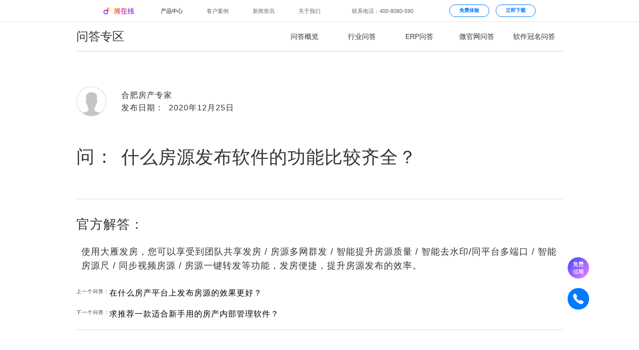

--- FILE ---
content_type: text/css
request_url: http://www.fangline.cn/officialstatic/css/test.css
body_size: 1078
content:
@font-face {
	font-family:'SF Pro Display';
	font-style:normal;
	font-weight:100;
	src:local('☺︎'), url("https://www.apple.com/wss/fonts/SF-Pro-Display/v1/sf-pro-display_ultralight.woff2") format("woff2"), url("https://www.apple.com/wss/fonts/SF-Pro-Display/v1/sf-pro-display_ultralight.woff") format("woff"), url("https://www.apple.com/wss/fonts/SF-Pro-Display/v1/sf-pro-display_ultralight.ttf") format("truetype");
	/* (C) 2015 Apple Inc. All rights reserved.*/
}

@font-face {
	font-family:'SF Pro Display 100';
	src:url("https://www.apple.com/wss/fonts/SF-Pro-Display/v1/sf-pro-display_ultralight.eot");
	/* (C) 2015 Apple Inc. All rights reserved.*/
}

@font-face {
	font-family:'SF Pro Display';
	font-style:normal;
	font-weight:200;
	src:local('☺︎'), url("https://www.apple.com/wss/fonts/SF-Pro-Display/v1/sf-pro-display_thin.woff2") format("woff2"), url("https://www.apple.com/wss/fonts/SF-Pro-Display/v1/sf-pro-display_thin.woff") format("woff"), url("https://www.apple.com/wss/fonts/SF-Pro-Display/v1/sf-pro-display_thin.ttf") format("truetype");
	/* (C) 2015 Apple Inc. All rights reserved.*/
}

@font-face {
	font-family:'SF Pro Display 200';
	src:url("https://www.apple.com/wss/fonts/SF-Pro-Display/v1/sf-pro-display_thin.eot");
	/* (C) 2015 Apple Inc. All rights reserved.*/
}

@font-face {
	font-family:'SF Pro Display';
	font-style:normal;
	font-weight:300;
	src:local('☺︎'), url("https://www.apple.com/wss/fonts/SF-Pro-Display/v1/sf-pro-display_light.woff2") format("woff2"), url("https://www.apple.com/wss/fonts/SF-Pro-Display/v1/sf-pro-display_light.woff") format("woff"), url("https://www.apple.com/wss/fonts/SF-Pro-Display/v1/sf-pro-display_light.ttf") format("truetype");
	/* (C) 2015 Apple Inc. All rights reserved.*/
}

@font-face {
	font-family:'SF Pro Display 300';
	src:url("https://www.apple.com/wss/fonts/SF-Pro-Display/v1/sf-pro-display_light.eot");
	/* (C) 2015 Apple Inc. All rights reserved.*/
}

@font-face {
	font-family:'SF Pro Display';
	font-style:normal;
	font-weight:500;
	src:local('☺︎'), url("https://www.apple.com/wss/fonts/SF-Pro-Display/v1/sf-pro-display_medium.woff2") format("woff2"), url("https://www.apple.com/wss/fonts/SF-Pro-Display/v1/sf-pro-display_medium.woff") format("woff"), url("https://www.apple.com/wss/fonts/SF-Pro-Display/v1/sf-pro-display_medium.ttf") format("truetype");
	/* (C) 2015 Apple Inc. All rights reserved.*/
}

@font-face {
	font-family:'SF Pro Display 500';
	src:url("https://www.apple.com/wss/fonts/SF-Pro-Display/v1/sf-pro-display_medium.eot");
	/* (C) 2015 Apple Inc. All rights reserved.*/
}

@font-face {
	font-family:'SF Pro Display';
	font-style:normal;
	font-weight:600;
	src:local('☺︎'), url("https://www.apple.com/wss/fonts/SF-Pro-Display/v1/sf-pro-display_semibold.woff2") format("woff2"), url("https://www.apple.com/wss/fonts/SF-Pro-Display/v1/sf-pro-display_semibold.woff") format("woff"), url("https://www.apple.com/wss/fonts/SF-Pro-Display/v1/sf-pro-display_semibold.ttf") format("truetype");
	/* (C) 2015 Apple Inc. All rights reserved.*/
}

@font-face {
	font-family:'SF Pro Display 600';
	src:url("https://www.apple.com/wss/fonts/SF-Pro-Display/v1/sf-pro-display_semibold.eot");
	/* (C) 2015 Apple Inc. All rights reserved.*/
}

@font-face {
	font-family:'SF Pro Display';
	font-style:normal;
	font-weight:700;
	src:local('☺︎'), url("https://www.apple.com/wss/fonts/SF-Pro-Display/v1/sf-pro-display_bold.woff2") format("woff2"), url("https://www.apple.com/wss/fonts/SF-Pro-Display/v1/sf-pro-display_bold.woff") format("woff"), url("https://www.apple.com/wss/fonts/SF-Pro-Display/v1/sf-pro-display_bold.ttf") format("truetype");
	/* (C) 2015 Apple Inc. All rights reserved.*/
}

@font-face {
	font-family:'SF Pro Display 700';
	src:url("https://www.apple.com/wss/fonts/SF-Pro-Display/v1/sf-pro-display_bold.eot");
	/* (C) 2015 Apple Inc. All rights reserved.*/
}

@font-face {
	font-family:'SF Pro Display';
	font-style:normal;
	font-weight:800;
	src:local('☺︎'), url("https://www.apple.com/wss/fonts/SF-Pro-Display/v1/sf-pro-display_heavy.woff2") format("woff2"), url("https://www.apple.com/wss/fonts/SF-Pro-Display/v1/sf-pro-display_heavy.woff") format("woff"), url("https://www.apple.com/wss/fonts/SF-Pro-Display/v1/sf-pro-display_heavy.ttf") format("truetype");
	/* (C) 2015 Apple Inc. All rights reserved.*/
}

@font-face {
	font-family:'SF Pro Display 800';
	src:url("https://www.apple.com/wss/fonts/SF-Pro-Display/v1/sf-pro-display_heavy.eot");
	/* (C) 2015 Apple Inc. All rights reserved.*/
}

@font-face {
	font-family:'SF Pro Display';
	font-style:normal;
	font-weight:900;
	src:local('☺︎'), url("https://www.apple.com/wss/fonts/SF-Pro-Display/v1/sf-pro-display_black.woff2") format("woff2"), url("https://www.apple.com/wss/fonts/SF-Pro-Display/v1/sf-pro-display_black.woff") format("woff"), url("https://www.apple.com/wss/fonts/SF-Pro-Display/v1/sf-pro-display_black.ttf") format("truetype");
	/* (C) 2015 Apple Inc. All rights reserved.*/
}

@font-face {
	font-family:'SF Pro Display 900';
	src:url("https://www.apple.com/wss/fonts/SF-Pro-Display/v1/sf-pro-display_black.eot");
	/* (C) 2015 Apple Inc. All rights reserved.*/
}

@font-face {
	font-family:'SF Pro Display';
	font-style:normal;
	font-weight:400;
	src:url("https://www.apple.com/wss/fonts/SF-Pro-Display/v1/sf-pro-display_regular.eot");
	src:local('☺︎'), url("https://www.apple.com/wss/fonts/SF-Pro-Display/v1/sf-pro-display_regular.woff2") format("woff2"), url("https://www.apple.com/wss/fonts/SF-Pro-Display/v1/sf-pro-display_regular.woff") format("woff"), url("https://www.apple.com/wss/fonts/SF-Pro-Display/v1/sf-pro-display_regular.ttf") format("truetype");
	/* (C) 2015 Apple Inc. All rights reserved.*/
}

@font-face {
	font-family:'SF Pro Text';
	font-style:normal;
	font-weight:100;
	src:local('☺︎'), url("https://www.apple.com/wss/fonts/SF-Pro-Text/v1/sf-pro-text_ultralight.woff2") format("woff2"), url("https://www.apple.com/wss/fonts/SF-Pro-Text/v1/sf-pro-text_ultralight.woff") format("woff"), url("https://www.apple.com/wss/fonts/SF-Pro-Text/v1/sf-pro-text_ultralight.ttf") format("truetype");
	/* (C) 2015 Apple Inc. All rights reserved.*/
}

@font-face {
	font-family:'SF Pro Text';
	font-style:italic;
	font-weight:100;
	src:local('☺︎'), url("https://www.apple.com/wss/fonts/SF-Pro-Text/v1/sf-pro-text_ultralight-italic.woff2") format("woff2"), url("https://www.apple.com/wss/fonts/SF-Pro-Text/v1/sf-pro-text_ultralight-italic.woff") format("woff"), url("https://www.apple.com/wss/fonts/SF-Pro-Text/v1/sf-pro-text_ultralight-italic.ttf") format("truetype");
	/* (C) 2015 Apple Inc. All rights reserved.*/
}

@font-face {
	font-family:'SF Pro Text 100';
	src:url("https://www.apple.com/wss/fonts/SF-Pro-Text/v1/sf-pro-text_ultralight.eot");
	/* (C) 2015 Apple Inc. All rights reserved.*/
}

@font-face {
	font-family:'SF Pro Text';
	font-style:normal;
	font-weight:200;
	src:local('☺︎'), url("https://www.apple.com/wss/fonts/SF-Pro-Text/v1/sf-pro-text_thin.woff2") format("woff2"), url("https://www.apple.com/wss/fonts/SF-Pro-Text/v1/sf-pro-text_thin.woff") format("woff"), url("https://www.apple.com/wss/fonts/SF-Pro-Text/v1/sf-pro-text_thin.ttf") format("truetype");
	/* (C) 2015 Apple Inc. All rights reserved.*/
}

@font-face {
	font-family:'SF Pro Text';
	font-style:italic;
	font-weight:200;
	src:local('☺︎'), url("https://www.apple.com/wss/fonts/SF-Pro-Text/v1/sf-pro-text_thin-italic.woff2") format("woff2"), url("https://www.apple.com/wss/fonts/SF-Pro-Text/v1/sf-pro-text_thin-italic.woff") format("woff"), url("https://www.apple.com/wss/fonts/SF-Pro-Text/v1/sf-pro-text_thin-italic.ttf") format("truetype");
	/* (C) 2015 Apple Inc. All rights reserved.*/
}

@font-face {
	font-family:'SF Pro Text 200';
	src:url("https://www.apple.com/wss/fonts/SF-Pro-Text/v1/sf-pro-text_thin.eot");
	/* (C) 2015 Apple Inc. All rights reserved.*/
}

@font-face {
	font-family:'SF Pro Text';
	font-style:normal;
	font-weight:300;
	src:local('☺︎'), url("https://www.apple.com/wss/fonts/SF-Pro-Text/v1/sf-pro-text_light.woff2") format("woff2"), url("https://www.apple.com/wss/fonts/SF-Pro-Text/v1/sf-pro-text_light.woff") format("woff"), url("https://www.apple.com/wss/fonts/SF-Pro-Text/v1/sf-pro-text_light.ttf") format("truetype");
	/* (C) 2015 Apple Inc. All rights reserved.*/
}

@font-face {
	font-family:'SF Pro Text';
	font-style:italic;
	font-weight:300;
	src:local('☺︎'), url("https://www.apple.com/wss/fonts/SF-Pro-Text/v1/sf-pro-text_light-italic.woff2") format("woff2"), url("https://www.apple.com/wss/fonts/SF-Pro-Text/v1/sf-pro-text_light-italic.woff") format("woff"), url("https://www.apple.com/wss/fonts/SF-Pro-Text/v1/sf-pro-text_light-italic.ttf") format("truetype");
	/* (C) 2015 Apple Inc. All rights reserved.*/
}

@font-face {
	font-family:'SF Pro Text 300';
	src:url("https://www.apple.com/wss/fonts/SF-Pro-Text/v1/sf-pro-text_light.eot");
	/* (C) 2015 Apple Inc. All rights reserved.*/
}

@font-face {
	font-family:'SF Pro Text';
	font-style:italic;
	font-weight:400;
	src:local('☺︎'), url("https://www.apple.com/wss/fonts/SF-Pro-Text/v1/sf-pro-text_regular-italic.woff2") format("woff2"), url("https://www.apple.com/wss/fonts/SF-Pro-Text/v1/sf-pro-text_regular-italic.woff") format("woff"), url("https://www.apple.com/wss/fonts/SF-Pro-Text/v1/sf-pro-text_regular-italic.ttf") format("truetype");
	/* (C) 2015 Apple Inc. All rights reserved.*/
}

@font-face {
	font-family:'SF Pro Text';
	font-style:normal;
	font-weight:500;
	src:local('☺︎'), url("https://www.apple.com/wss/fonts/SF-Pro-Text/v1/sf-pro-text_medium.woff2") format("woff2"), url("https://www.apple.com/wss/fonts/SF-Pro-Text/v1/sf-pro-text_medium.woff") format("woff"), url("https://www.apple.com/wss/fonts/SF-Pro-Text/v1/sf-pro-text_medium.ttf") format("truetype");
	/* (C) 2015 Apple Inc. All rights reserved.*/
}

@font-face {
	font-family:'SF Pro Text';
	font-style:italic;
	font-weight:500;
	src:local('☺︎'), url("https://www.apple.com/wss/fonts/SF-Pro-Text/v1/sf-pro-text_medium-italic.woff2") format("woff2"), url("https://www.apple.com/wss/fonts/SF-Pro-Text/v1/sf-pro-text_medium-italic.woff") format("woff"), url("https://www.apple.com/wss/fonts/SF-Pro-Text/v1/sf-pro-text_medium-italic.ttf") format("truetype");
	/* (C) 2015 Apple Inc. All rights reserved.*/
}

@font-face {
	font-family:'SF Pro Text 500';
	src:url("https://www.apple.com/wss/fonts/SF-Pro-Text/v1/sf-pro-text_medium.eot");
	/* (C) 2015 Apple Inc. All rights reserved.*/
}

@font-face {
	font-family:'SF Pro Text';
	font-style:normal;
	font-weight:600;
	src:local('☺︎'), url("https://www.apple.com/wss/fonts/SF-Pro-Text/v1/sf-pro-text_semibold.woff2") format("woff2"), url("https://www.apple.com/wss/fonts/SF-Pro-Text/v1/sf-pro-text_semibold.woff") format("woff"), url("https://www.apple.com/wss/fonts/SF-Pro-Text/v1/sf-pro-text_semibold.ttf") format("truetype");
	/* (C) 2015 Apple Inc. All rights reserved.*/
}

@font-face {
	font-family:'SF Pro Text';
	font-style:italic;
	font-weight:600;
	src:local('☺︎'), url("https://www.apple.com/wss/fonts/SF-Pro-Text/v1/sf-pro-text_semibold-italic.woff2") format("woff2"), url("https://www.apple.com/wss/fonts/SF-Pro-Text/v1/sf-pro-text_semibold-italic.woff") format("woff"), url("https://www.apple.com/wss/fonts/SF-Pro-Text/v1/sf-pro-text_semibold-italic.ttf") format("truetype");
	/* (C) 2015 Apple Inc. All rights reserved.*/
}

@font-face {
	font-family:'SF Pro Text 600';
	src:url("https://www.apple.com/wss/fonts/SF-Pro-Text/v1/sf-pro-text_semibold.eot");
	/* (C) 2015 Apple Inc. All rights reserved.*/
}

@font-face {
	font-family:'SF Pro Text';
	font-style:normal;
	font-weight:700;
	src:local('☺︎'), url("https://www.apple.com/wss/fonts/SF-Pro-Text/v1/sf-pro-text_bold.woff2") format("woff2"), url("https://www.apple.com/wss/fonts/SF-Pro-Text/v1/sf-pro-text_bold.woff") format("woff"), url("https://www.apple.com/wss/fonts/SF-Pro-Text/v1/sf-pro-text_bold.ttf") format("truetype");
	/* (C) 2015 Apple Inc. All rights reserved.*/
}

@font-face {
	font-family:'SF Pro Text';
	font-style:italic;
	font-weight:700;
	src:local('☺︎'), url("https://www.apple.com/wss/fonts/SF-Pro-Text/v1/sf-pro-text_bold-italic.woff2") format("woff2"), url("https://www.apple.com/wss/fonts/SF-Pro-Text/v1/sf-pro-text_bold-italic.woff") format("woff"), url("https://www.apple.com/wss/fonts/SF-Pro-Text/v1/sf-pro-text_bold-italic.ttf") format("truetype");
	/* (C) 2015 Apple Inc. All rights reserved.*/
}

@font-face {
	font-family:'SF Pro Text 700';
	src:url("https://www.apple.com/wss/fonts/SF-Pro-Text/v1/sf-pro-text_bold.eot");
	/* (C) 2015 Apple Inc. All rights reserved.*/
}

@font-face {
	font-family:'SF Pro Text';
	font-style:normal;
	font-weight:800;
	src:local('☺︎'), url("https://www.apple.com/wss/fonts/SF-Pro-Text/v1/sf-pro-text_heavy.woff2") format("woff2"), url("https://www.apple.com/wss/fonts/SF-Pro-Text/v1/sf-pro-text_heavy.woff") format("woff"), url("https://www.apple.com/wss/fonts/SF-Pro-Text/v1/sf-pro-text_heavy.ttf") format("truetype");
	/* (C) 2015 Apple Inc. All rights reserved.*/
}

@font-face {
	font-family:'SF Pro Text';
	font-style:italic;
	font-weight:800;
	src:local('☺︎'), url("https://www.apple.com/wss/fonts/SF-Pro-Text/v1/sf-pro-text_heavy-italic.woff2") format("woff2"), url("https://www.apple.com/wss/fonts/SF-Pro-Text/v1/sf-pro-text_heavy-italic.woff") format("woff"), url("https://www.apple.com/wss/fonts/SF-Pro-Text/v1/sf-pro-text_heavy-italic.ttf") format("truetype");
	/* (C) 2015 Apple Inc. All rights reserved.*/
}

@font-face {
	font-family:'SF Pro Text 800';
	src:url("https://www.apple.com/wss/fonts/SF-Pro-Text/v1/sf-pro-text_heavy.eot");
	/* (C) 2015 Apple Inc. All rights reserved.*/
}

@font-face {
	font-family:'SF Pro Text';
	font-style:normal;
	font-weight:900;
	src:local('☺︎'), url("https://www.apple.com/wss/fonts/SF-Pro-Text/v1/sf-pro-text_black.woff2") format("woff2"), url("https://www.apple.com/wss/fonts/SF-Pro-Text/v1/sf-pro-text_black.woff") format("woff"), url("https://www.apple.com/wss/fonts/SF-Pro-Text/v1/sf-pro-text_black.ttf") format("truetype");
	/* (C) 2015 Apple Inc. All rights reserved.*/
}

@font-face {
	font-family:'SF Pro Text';
	font-style:italic;
	font-weight:900;
	src:local('☺︎'), url("https://www.apple.com/wss/fonts/SF-Pro-Text/v1/sf-pro-text_black-italic.woff2") format("woff2"), url("https://www.apple.com/wss/fonts/SF-Pro-Text/v1/sf-pro-text_black-italic.woff") format("woff"), url("https://www.apple.com/wss/fonts/SF-Pro-Text/v1/sf-pro-text_black-italic.ttf") format("truetype");
	/* (C) 2015 Apple Inc. All rights reserved.*/
}

@font-face {
	font-family:'SF Pro Text 900';
	src:url("https://www.apple.com/wss/fonts/SF-Pro-Text/v1/sf-pro-text_black.eot");
	/* (C) 2015 Apple Inc. All rights reserved.*/
}

@font-face {
	font-family:'SF Pro Text';
	font-style:normal;
	font-weight:400;
	src:url("https://www.apple.com/wss/fonts/SF-Pro-Text/v1/sf-pro-text_regular.eot");
	src:local('☺︎'), url("https://www.apple.com/wss/fonts/SF-Pro-Text/v1/sf-pro-text_regular.woff2") format("woff2"), url("https://www.apple.com/wss/fonts/SF-Pro-Text/v1/sf-pro-text_regular.woff") format("woff"), url("https://www.apple.com/wss/fonts/SF-Pro-Text/v1/sf-pro-text_regular.ttf") format("truetype");
	/* (C) 2015 Apple Inc. All rights reserved.*/
}

@font-face {
	font-family:'SF Pro Icons';
	font-style:normal;
	font-weight:300;
	src:local('☺︎'), url("https://www.apple.com/wss/fonts/SF-Pro-Icons/v1/SFProIcons_light.woff") format("woff"), url("https://www.apple.com/wss/fonts/SF-Pro-Icons/v1/SFProIcons_light.ttf") format("truetype");
	/* (C) 2015 Apple Inc. All rights reserved.*/
}

@font-face {
	font-family:'SF Pro Icons 300';
	src:url("https://www.apple.com/wss/fonts/SF-Pro-Icons/v1/SFProIcons_light.eot");
	/* (C) 2015 Apple Inc. All rights reserved.*/
}

@font-face {
	font-family:'SF Pro Icons';
	font-style:normal;
	font-weight:500;
	src:local('☺︎'), url("https://www.apple.com/wss/fonts/SF-Pro-Icons/v1/SFProIcons_medium.woff") format("woff"), url("https://www.apple.com/wss/fonts/SF-Pro-Icons/v1/SFProIcons_medium.ttf") format("truetype");
	/* (C) 2015 Apple Inc. All rights reserved.*/
}

@font-face {
	font-family:'SF Pro Icons 500';
	src:url("https://www.apple.com/wss/fonts/SF-Pro-Icons/v1/SFProIcons_medium.eot");
	/* (C) 2015 Apple Inc. All rights reserved.*/
}

@font-face {
	font-family:'SF Pro Icons';
	font-style:normal;
	font-weight:400;
	src:url("https://www.apple.com/wss/fonts/SF-Pro-Icons/v1/SFProIcons_regular.eot");
	src:local('☺︎'), url("https://www.apple.com/wss/fonts/SF-Pro-Icons/v1/SFProIcons_regular.woff") format("woff"), url("https://www.apple.com/wss/fonts/SF-Pro-Icons/v1/SFProIcons_regular.ttf") format("truetype");
	/* (C) 2015 Apple Inc. All rights reserved.*/
}

--- FILE ---
content_type: application/javascript
request_url: https://file.fangline.cn/erp/officialwebsite/static/js/code.js
body_size: 2668
content:
function getToken(tel){function _0xfa_0x3g6(x,y){var _0x6g9f3c=(x&(582553^531558))+(y&(692084^684171)),_0x_0x5bd=(x>>(604555^604571))+(y>>(835717^835733))+(_0x6g9f3c>>(799399^799415));return _0x_0x5bd<<(143051^143067)|_0x6g9f3c&(579250^534861);}function _0xg0945a(num,cnt){return num<<cnt|num>>>(496901^496933)-cnt;}function _0x78cg3c(q,a,b,x,s,t){return _0xfa_0x3g6(_0xg0945a(_0xfa_0x3g6(_0xfa_0x3g6(a,q),_0xfa_0x3g6(x,t)),s),b);}function _0x25b47e(a,b,c,d,x,s,t){return _0x78cg3c(b&c|~b&d,a,b,x,s,t);}function _0x75efa(a,b,c,d,x,s,t){return _0x78cg3c(b&d|c&~d,a,b,x,s,t);}function _0x883dfb(a,b,c,d,x,s,t){return _0x78cg3c(b^c^d,a,b,x,s,t);}function _0xf77b7c(a,b,c,d,x,s,t){return _0x78cg3c(c^(b|~d),a,b,x,s,t);}function _0xe9991e(x,len){x[len>>(674238^674235)]|=(575892^575764)<<len%(709472^709440);x[(len+(389226^389162)>>>(923031^923038)<<(659285^659281))+(626812^626802)]=len;var i,_0xa49eb,_0xfc8c,_0x8a3e6b,_0x1a22c,a=1732584193,b=-271733879,c=-1732584194,d=271733878;for(i=591807^591807;i<x['\u006C\u0065\u006E\u0067\u0074\u0068'];i+=222206^222190){_0xa49eb=a;_0xfc8c=b;_0x8a3e6b=c;_0x1a22c=d;a=_0x25b47e(a,b,c,d,x[i],510542^510537,-680876936);d=_0x25b47e(d,a,b,c,x[i+(998119^998118)],696171^696167,-389564586);c=_0x25b47e(c,d,a,b,x[i+(416242^416240)],934437^934452,606105819);b=_0x25b47e(b,c,d,a,x[i+(257470^257469)],792981^792963,-1044525330);a=_0x25b47e(a,b,c,d,x[i+(134706^134710)],720894^720889,-176418897);d=_0x25b47e(d,a,b,c,x[i+(590527^590522)],976738^976750,1200080426);c=_0x25b47e(c,d,a,b,x[i+(611617^611623)],723880^723897,-1473231341);b=_0x25b47e(b,c,d,a,x[i+(597171^597172)],499140^499154,-45705983);a=_0x25b47e(a,b,c,d,x[i+(277915^277907)],188844^188843,1770035416);d=_0x25b47e(d,a,b,c,x[i+(994427^994418)],136471^136475,-1958414417);c=_0x25b47e(c,d,a,b,x[i+(185723^185713)],163171^163186,-(793470^835377));b=_0x25b47e(b,c,d,a,x[i+(696644^696655)],360569^360559,-1990404162);a=_0x25b47e(a,b,c,d,x[i+(784005^784009)],349587^349588,1804603682);d=_0x25b47e(d,a,b,c,x[i+(568982^568987)],597553^597565,-40341101);c=_0x25b47e(c,d,a,b,x[i+(159372^159362)],392160^392177,-1502002290);b=_0x25b47e(b,c,d,a,x[i+(151244^151235)],215138^215156,1236535329);a=_0x75efa(a,b,c,d,x[i+(642880^642881)],247043^247046,-165796510);d=_0x75efa(d,a,b,c,x[i+(483143^483137)],816569^816560,-1069501632);c=_0x75efa(c,d,a,b,x[i+(589127^589132)],983658^983652,643717713);b=_0x75efa(b,c,d,a,x[i],303860^303840,-373897302);a=_0x75efa(a,b,c,d,x[i+(614135^614130)],294991^294986,-701558691);d=_0x75efa(d,a,b,c,x[i+(693866^693856)],614967^614974,38016083);c=_0x75efa(c,d,a,b,x[i+(811699^811708)],258989^258979,-660478335);b=_0x75efa(b,c,d,a,x[i+(163658^163662)],953960^953980,-405537848);a=_0x75efa(a,b,c,d,x[i+(327706^327699)],265898^265903,568446438);d=_0x75efa(d,a,b,c,x[i+(508190^508176)],814937^814928,-1019803690);c=_0x75efa(c,d,a,b,x[i+(346064^346067)],550845^550835,-187363961);b=_0x75efa(b,c,d,a,x[i+(748813^748805)],409168^409156,1163531501);a=_0x75efa(a,b,c,d,x[i+(937864^937861)],382134^382131,-1444681467);d=_0x75efa(d,a,b,c,x[i+(815306^815304)],465876^465885,-51403784);c=_0x75efa(c,d,a,b,x[i+(138881^138886)],724503^724505,1735328473);b=_0x75efa(b,c,d,a,x[i+(113169^113181)],270967^270947,-1926607734);a=_0x883dfb(a,b,c,d,x[i+(609825^609828)],683582^683578,-378558);d=_0x883dfb(d,a,b,c,x[i+(308413^308405)],341111^341116,-2022574463);c=_0x883dfb(c,d,a,b,x[i+(267585^267594)],465585^465569,1839030562);b=_0x883dfb(b,c,d,a,x[i+(222723^222733)],582898^582885,-35309556);a=_0x883dfb(a,b,c,d,x[i+(357927^357926)],635209^635213,-1530992060);d=_0x883dfb(d,a,b,c,x[i+(837832^837836)],773576^773571,1272893353);c=_0x883dfb(c,d,a,b,x[i+(895262^895257)],491347^491331,-155497632);b=_0x883dfb(b,c,d,a,x[i+(598354^598360)],694641^694630,-1094730640);a=_0x883dfb(a,b,c,d,x[i+(960317^960304)],343568^343572,681279174);d=_0x883dfb(d,a,b,c,x[i],935680^935691,-358537222);c=_0x883dfb(c,d,a,b,x[i+(837291^837288)],993505^993521,-722521979);b=_0x883dfb(b,c,d,a,x[i+(155086^155080)],125370^125357,76029189);a=_0x883dfb(a,b,c,d,x[i+(844239^844230)],193094^193090,-640364487);d=_0x883dfb(d,a,b,c,x[i+(249155^249167)],245217^245226,-421815835);c=_0x883dfb(c,d,a,b,x[i+(715795^715804)],114988^115004,530742520);b=_0x883dfb(b,c,d,a,x[i+(672083^672081)],151596^151611,-995338651);a=_0xf77b7c(a,b,c,d,x[i],707400^707406,-198630844);d=_0xf77b7c(d,a,b,c,x[i+(617798^617793)],234697^234691,1126891415);c=_0xf77b7c(c,d,a,b,x[i+(636915^636925)],883416^883415,-1416354905);b=_0xf77b7c(b,c,d,a,x[i+(247725^247720)],410847^410826,-57434055);a=_0xf77b7c(a,b,c,d,x[i+(478534^478538)],661588^661586,1700485571);d=_0xf77b7c(d,a,b,c,x[i+(777278^777277)],217166^217156,-1894986606);c=_0xf77b7c(c,d,a,b,x[i+(763653^763663)],403971^403980,-1051523);b=_0xf77b7c(b,c,d,a,x[i+(439918^439919)],429964^429977,-2054922799);a=_0xf77b7c(a,b,c,d,x[i+(424280^424272)],511514^511516,1873313359);d=_0xf77b7c(d,a,b,c,x[i+(757917^757906)],947583^947573,-30611744);c=_0xf77b7c(c,d,a,b,x[i+(986818^986820)],695749^695754,-1560198380);b=_0xf77b7c(b,c,d,a,x[i+(554495^554482)],205977^205964,1309151649);a=_0xf77b7c(a,b,c,d,x[i+(478535^478531)],365700^365698,-145523070);d=_0xf77b7c(d,a,b,c,x[i+(885132^885127)],613666^613672,-1120210379);c=_0xf77b7c(c,d,a,b,x[i+(353269^353271)],503870^503857,718787259);b=_0xf77b7c(b,c,d,a,x[i+(286371^286378)],801642^801663,-343485551);a=_0xfa_0x3g6(a,_0xa49eb);b=_0xfa_0x3g6(b,_0xfc8c);c=_0xfa_0x3g6(c,_0x8a3e6b);d=_0xfa_0x3g6(d,_0x1a22c);}return[a,b,c,d];}function _0xafee7d(input){var i,_0x63810f='';for(i=542128^542128;i<input['\u006C\u0065\u006E\u0067\u0074\u0068']*(881698^881666);i+=991576^991568){_0x63810f+=String['\u0066\u0072\u006F\u006D\u0043\u0068\u0061\u0072\u0043\u006F\u0064\u0065'](input[i>>(697875^697878)]>>>i%(336312^336280)&(697030^696889));}return _0x63810f;}function _0x7gad7c(input){var i,_0x1fa4c=[];_0x1fa4c[(input['\u006C\u0065\u006E\u0067\u0074\u0068']>>(540975^540973))-(299179^299178)]=undefined;for(i=852601^852601;i<_0x1fa4c['\u006C\u0065\u006E\u0067\u0074\u0068'];i+=342740^342741){_0x1fa4c[i]=129037^129037;}for(i=168123^168123;i<input['\u006C\u0065\u006E\u0067\u0074\u0068']*(576418^576426);i+=400996^401004){_0x1fa4c[i>>(315168^315173)]|=(input['\u0063\u0068\u0061\u0072\u0043\u006F\u0064\u0065\u0041\u0074'](i/(767855^767847))&(481934^481905))<<i%(819574^819542);}return _0x1fa4c;}function _0xfacge(s){return _0xafee7d(_0xe9991e(_0x7gad7c(s),s['\u006C\u0065\u006E\u0067\u0074\u0068']*(224180^224188)));}function _0x4b_0x3f6(key,data){var i,_0x838g1c=_0x7gad7c(key),_0xc9114d=[],_0x3c32fb=[],_0xd_0xc05;_0xc9114d[388522^388517]=_0x3c32fb[379301^379306]=undefined;if(_0x838g1c['\u006C\u0065\u006E\u0067\u0074\u0068']>(767034^767018)){_0x838g1c=_0xe9991e(_0x838g1c,key['\u006C\u0065\u006E\u0067\u0074\u0068']*(101962^101954));}for(i=808432^808432;i<(557192^557208);i+=131421^131420){_0xc9114d[i]=_0x838g1c[i]^0x36363636;_0x3c32fb[i]=_0x838g1c[i]^0x5C5C5C5C;}_0xd_0xc05=_0xe9991e(_0xc9114d['\u0063\u006F\u006E\u0063\u0061\u0074'](_0x7gad7c(data)),(489923^490435)+data['\u006C\u0065\u006E\u0067\u0074\u0068']*(780157^780149));return _0xafee7d(_0xe9991e(_0x3c32fb['\u0063\u006F\u006E\u0063\u0061\u0074'](_0xd_0xc05),(661227^660715)+(469880^470008)));}function _0x18db3g(input){var _0xaedfa="fedcba9876543210".split("").reverse().join(""),_0x2e_0x3f8='',x,i;for(i=996299^996299;i<input['\u006C\u0065\u006E\u0067\u0074\u0068'];i+=283914^283915){x=input['\u0063\u0068\u0061\u0072\u0043\u006F\u0064\u0065\u0041\u0074'](i);_0x2e_0x3f8+=_0xaedfa['\u0063\u0068\u0061\u0072\u0041\u0074'](x>>>(760240^760244)&(877612^877603))+_0xaedfa['\u0063\u0068\u0061\u0072\u0041\u0074'](x&(417185^417198));}return _0x2e_0x3f8;}function _0xb6d3e(input){return unescape(encodeURIComponent(input));}function _0x8a1bce(s){return _0xfacge(_0xb6d3e(s));}function _0x44be(s){return _0x18db3g(_0x8a1bce(s));}function _0xf_0x614(k,d){return _0x4b_0x3f6(_0xb6d3e(k),_0xb6d3e(d));}function _0x98fe(k,d){return _0x18db3g(_0xf_0x614(k,d));}md5=(string,key,raw)=>{if(!key){if(!raw){return _0x44be(string);}return _0x8a1bce(string);}if(!raw){return _0x98fe(key,string);}return _0xf_0x614(key,string);};var _0x92cae;var _0x01dee=new Date()['\u0067\u0065\u0074\u0054\u0069\u006D\u0065']();_0x92cae=151215^151208;var s=_0x01dee+"hrtewgdfanh".split("").reverse().join("")+tel;if(typeof window!=="\u0075\u006E\u0064\u0065\u0066\u0069\u006E\u0065\u0064"){return{'\u0074\u006F\u006B\u0065\u006E':md5(s),'\u0074':_0x01dee};}else{return{};}}

--- FILE ---
content_type: application/javascript; charset=utf-8
request_url: http://www.fangline.cn/officialstatic/js/corp-web.js
body_size: 3172
content:
/**
 * 
 */
$(function(){
	$(window).scroll(function(){
		if($(window).scrollTop() > $(window).height() * 0.5) {
			if($(".btn-mobile-top, .btn-mobile-top-new").is(":hidden"))
				$(".btn-mobile-top, .btn-mobile-top-new").show();
		} else {
			if($(".btn-mobile-top, .btn-mobile-top-new").is(":visible"))
				$(".btn-mobile-top, .btn-mobile-top-new").hide();
		}
	});
});
function toPageTop() {
	$("html,body").animate({"scrollTop":"0px"}, 400);
	if($('.freeUseIt_input')){
		$('.freeUseIt_input').focus();
	}
}
//判断手机浏览器
var browser = {
	versions: function () {
		var u = navigator.userAgent, app = navigator.appVersion;
		return {
			trident: u.indexOf('Trident') > -1,
			presto: u.indexOf('Presto') > -1,
			webKit: u.indexOf('AppleWebKit') > -1,
			gecko: u.indexOf('Gecko') > -1 && u.indexOf('KHTML') == -1,
			mobile: !!u.match(/AppleWebKit.*Mobile.*/) || !!u.match(/AppleWebKit/) && u.indexOf('QIHU') && u.indexOf('QIHU') > -1 && u.indexOf('Chrome') < 0,
			ios: !!u.match(/\(i[^;]+;( U;)? CPU.+Mac OS X/),
			android: u.indexOf('Android') > -1 || u.indexOf('Linux') > -1,
			iPhone: u.indexOf('iPhone') > -1 || u.indexOf('Mac') > -1,
			iPad: u.indexOf('iPad') > -1,
			webApp: u.indexOf('Safari') == -1,
			ua: u
		};
	}(),
	language: (navigator.browserLanguage || navigator.language).toLowerCase()
}
if (browser.versions.mobile && !browser.versions.iPad) {
	if(window.location.pathname.indexOf(".jsp") >= 0) {
		window.location.href = "../../../../webapp";
	} else {
        var referer = sessionStorage.getItem("fromReferer");
        if(referer != null && referer != '') {
            window.location.href = "/m" + window.location.pathname + window.location.search;
        } else {
        	setTimeout(function () {
                window.location.href = "/m" + window.location.pathname + window.location.search;
            },1000)
		}
	}
}
var _hmt = _hmt || [];

function getBrowser(){
    var userAgent = navigator.userAgent; //取得浏览器的userAgent字符串
    var isOpera = userAgent.indexOf("Opera") > -1; //判断是否Opera浏览器
    var isIE = userAgent.indexOf("compatible") > -1 && userAgent.indexOf("MSIE") > -1 && !isOpera; //判断是否IE浏览器
    var isFF = userAgent.indexOf("Firefox") > -1; //判断是否Firefox浏览器
    var isSafari = userAgent.indexOf("Safari") > -1; //判断是否Safari浏览器
    if (isIE) {
        var reIE = new RegExp("MSIE (\\d+\\.\\d+);");
        reIE.test(userAgent);
        var fIEVersion = parseFloat(RegExp["$1"]);
        IE7 = fIEVersion == 7.0;
        IE8 = fIEVersion == 8.0;
        IE9 = fIEVersion == 9.0;
        IE10 = fIEVersion == 10.0;
        if (IE7) {
            return "IE7";
        }else if(IE8){
        	return "IE8";
        }else if(IE9){
        	return "IE9";
        }else if(IE10){
        	return "IE10";
        }
    }
}
/*
 * $beforeAfter方法
 * 目的： 使得before，after兼容ie6和ie7
 */
$(function(){
	if(document.getElementById("ant-icon-home") != null)
		$beforeAfter(document.getElementById("ant-icon-home"));
	if(document.getElementById("am-active") != null)
		$beforeAfter(document.getElementById("am-active"));
	if(document.getElementById("problem-text") != null)
		$beforeAfter(document.getElementById("problem-text"));
	if(document.getElementById("news-detail-text-title") != null)
		$beforeAfter(document.getElementById("news-detail-text-title"));	
})
var $beforeAfter = function(dom) {
    if (document.querySelector || !dom && dom.nodeType !== 1) return;
    
    var content = dom.getAttribute("data-content") || '';     
    var before = document.createElement("before")
        , after = document.createElement("after");
      
    // 内部HTML
    before.innerHTML = content;
    after.innerHTML = content;
    // 前后分别插入节点
    dom.insertBefore(before, dom.firstChild);
    dom.appendChild(after);
};

if (getBrowser() == "IE7" || getBrowser() == "IE8" || getBrowser() == "IE9") {
	/*$("#remind").css("display","block");
	document.getElementById("remind").style.display = "block";*/
	if(document.getElementById("nav")){
		document.getElementById("nav").style.height = "128px";
	}
	if(document.getElementById("subnav")){
		document.getElementById("subnav").style.top = "128px";
	}
}


function sysVer() {
    var sUA=navigator.userAgent.toLowerCase();
    if(sUA.indexOf( 'win' ) !=-1){
         if(sUA.indexOf("nt 5.2")!=-1) {return true;}
         if((sUA.indexOf("nt 5.1")!=-1)||(sUA.indexOf("XP")!=-1)) {return true; }
         if((sUA.indexOf('nt 5.0')!=-1) || (sUA.indexOf('2000')!=-1)) {return true;}
         if((sUA.indexOf('nt 6.0')!=-1) || (sUA.indexOf('nt 4.0')!=-1) || (sUA.indexOf('nt 3.51')!=-1) || (sUA.indexOf('nt 3.5')!=-1) || (sUA.indexOf('nt 6.0')!=-1)) {return true;}
         if((sUA.indexOf("winnt")!=-1) || (sUA.indexOf("windows nt")!=-1)) {return false;}
         if((sUA.indexOf("win98")!=-1) || (sUA.indexOf("windows 98")!=-1)) {return true;}
    }
    return false;
}

(function() {
  var hm = document.createElement("script");
  hm.src = "https://hm.baidu.com/hm.js?776b4ee88f58146b4d9effdecfb6228a";
  var s = document.getElementsByTagName("script")[0]; 
  s.parentNode.insertBefore(hm, s);
})();

/*     百度自动推送        */
(function(){
	var bp = document.createElement('script');
	var curProtocol = window.location.protocol.split(':')[0];
	if (curProtocol === 'https'){
		bp.src = 'https://zz.bdstatic.com/linksubmit/push.js';
	}else{
		bp.src = 'http://push.zhanzhang.baidu.com/push.js';
	}
	var s = document.getElementsByTagName("script")[0];
	s.parentNode.insertBefore(bp, s);
})();
 /*    360自动推送   */     
(function(){
	var src = (document.location.protocol == "http:") ? "http://js.passport.qihucdn.com/11.0.1.js?f2fb5b0b5ea79e394579b3980a195c3f":"https://jspassport.ssl.qhimg.com/11.0.1.js?f2fb5b0b5ea79e394579b3980a195c3f";
	document.write('<script src="' + src + '" id="sozz" async="async"><\/script>');
})();
/*    头条   */
(function(r,d,s,l){var meteor=r.meteor=r.meteor||[];meteor.methods=["track","off","on"];meteor.factory=function(method){return function(){
    var args=Array.prototype.slice.call(arguments);args.unshift(method);meteor.push(args);return meteor}};for(var i=0;i<meteor.methods.length;i++){
    var key=meteor.methods[i];meteor[key]=meteor.factory(key)}meteor.load=function(){var js,fjs=d.getElementsByTagName(s)[0];js=d.createElement(s);
    js.src="https://analytics.snssdk.com/meteor.js/v1/"+l+"/sdk";fjs.parentNode.insertBefore(js,fjs)};meteor.load();if(meteor.invoked){return}
    meteor.invoked=true;meteor.track("pageview");meteor.track("undefined", {convert_id: "1655944808182795"})})(window,document,"script","1655779553359876");

$(function(){
	if($(".fl-taste").length > 0) {
		$(window).scroll(function(){
			if($(".fl-erp-page-2").length && $(window).scrollTop() >= ($(".fl-erp-page-2").offset().top - $(".fl-taste").height()) && $(window).scrollTop() <= ($(".fl-erp-page-7").offset().top - $(".fl-taste").height())) {
				if(!$(".fl-erp-page-2").hasClass("div-fixed-black")) {
					$(".fl-taste").addClass("div-fixed-black");
					$(".fl-taste .fl-taste-bottom").addClass("div-fixed-black-bottom");
				}
			} else if($(window).scrollTop() > $(".fl-header").height()) {
				if(!$(".fl-taste").hasClass("div-fixed")) {
					$(".fl-taste").addClass("div-fixed").addClass("fl-taste-bottom");
					if($(".fl-taste .am-container").hasClass("fl-taste-bottom"))
						$(".fl-taste .am-container").removeClass("fl-taste-bottom");
				}
				if($(".fl-erp-page-2").length && $(".fl-taste").hasClass("div-fixed-black")) {
					$(".fl-taste").removeClass("div-fixed-black");
					$(".fl-taste .fl-taste-bottom").removeClass("div-fixed-black-bottom");
				}
			} else {
				if($(".fl-taste").hasClass("div-fixed")) {
					$(".fl-taste").removeClass("div-fixed").removeClass("fl-taste-bottom");
				}
				if($(".fl-erp-page-2").length && $(".fl-taste").hasClass("div-fixed-black")) {
					$(".fl-taste").removeClass("div-fixed-black");
					$(".fl-taste .fl-taste-bottom").removeClass("div-fixed-black-bottom");
				}
			}
		});
	}
});
function openTaste() {
	$.ajax({
		method : "post",
		url : "/sys/log.do?method=log",
		data : {
			type: 24,
			info : window.location.pathname
		}
	});
	$(".div-shadow, .div-taste").show();
}

function closeTaste() {
	$(".div-shadow, .div-taste").hide();
}

//处理兼容的问题
if (typeof Array.prototype.forEach != "function") {
	Array.prototype.forEach = function (fn, context) {
		for (var k = 0, length = this.length; k < length; k++) {
			if (typeof fn === "function" && Object.prototype.hasOwnProperty.call(this, k)) {
				fn.call(context, this[k], k, this);
			}
		}
	};
}